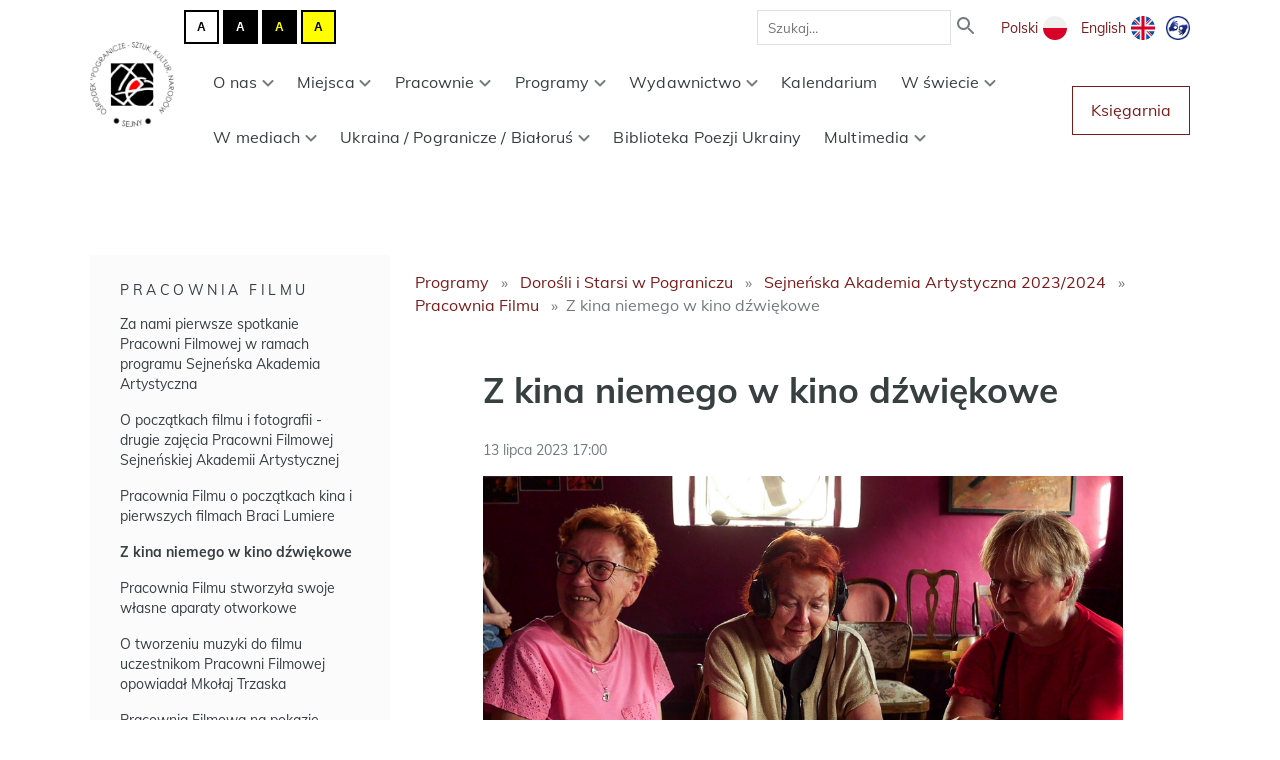

--- FILE ---
content_type: text/html; charset=utf-8
request_url: https://www.pogranicze.sejny.pl/programy-wyspa/dorosli-i-starsi-w-pograniczu-nowy-program/sejnenska-akademia-artystyczna/pracownia-filmu/z-kina-niemego-w-kino-dzwiekowe/
body_size: 64257
content:






<!DOCTYPE html>

<html lang="pl">

<head>
  <meta charset="utf-8" />
  <meta http-equiv="X-UA-Compatible" content="IE=edge" />
  <meta name="viewport" content="width=device-width, initial-scale=1" />
  <meta name="description" content="
  
"/>
  <link rel="icon" type="image/png" href='/static/bundles/images/favicon.ico'/>
  <title>
  
    Z kina niemego w kino dźwiękowe
  
</title>
  
    <!-- Google Analytics -->
    <script>
      (function(i,s,o,g,r,a,m){i['GoogleAnalyticsObject']=r;i[r]=i[r]||function(){(i[r].q=i[r].q||[]).push(arguments)},i[r].l=1*new Date();a=s.createElement(o),
        m=s.getElementsByTagName(o)[0];a.async=1;a.src=g;m.parentNode.insertBefore(a,m)
        })(window,document,'script','https://www.google-analytics.com/analytics.js','ga');

      ga('create', 'UA-21503026-1', 'auto');
      ga('send', 'pageview');
    </script>
    <!-- End Google Analytics -->
  

  <link href="/static/bundles/main.a79156abfd0f9f0609ef.css" rel="stylesheet" />

  
  
  
  <meta property="og:title" content="Z kina niemego w kino dźwiękowe"/>
  <meta property="og:description" content=""/>
  

</head>

<body>

    
      <section class="navbar">
        





<div class="container">
  <div class="navbar__logo">
    
    <a href="/">
      <img src='/static/bundles/images/logo-osrodek-pogranicze.png' alt="Ośrodek Pogranicze - sztuk, kultur, narodów. Sejny">
    </a>
  </div>

  <div class="navbar__content">
    <div class="navbar__top-row">
      <div class="contrast-buttons">
        <button type="button" title="Przełącz kontrast na tryb domyślny." class="js-reset-contrast-button button__contrast-normal" id="contrast-normal" tabindex="0" rel="nofollow">
          <span class="contrast-letter" aria-hidden="true">A</span>
        </button>
        <button type="button" title="Przełącz kontrast na tryb: biały tekst na czarnym tle." class="js-contrast-button button__contrast-wb" id="contrast-wb" tabindex="0" rel="nofollow">
          <span class="contrast-letter" aria-hidden="true">A</span>
        </button>
        <button type="button" title="Przełącz kontrast na tryb: żółty tekst na czarnym tle." class="js-contrast-button button__contrast-yb" id="contrast-yb" tabindex="0" rel="nofollow">
          <span class="contrast-letter" aria-hidden="true">A</span>
        </button>
        <button type="button" title="Przełącz kontrast na tryb: czarny tekst na żółtym tle." class="js-contrast-button button__contrast-by" id="contrast-by" tabindex="0" rel="nofollow">
          <span class="contrast-letter" aria-hidden="true">A</span>
        </button>
      </div>
      <div class="navbar__search">
        <form action="/szukaj/" method="get" class="search-form">
          <input type="text" name="q" value="" placeholder="Szukaj…" class="search-form__input">
          <button type="submit" value="Szukaj" class="search-form__button">
            <img src='/static/bundles/images/icon-search.svg' alt="Szukaj">
          </button>
        </form>
      </div>
      <div class="navbar__languages">
        
        
        
        
        
          <a
            href="/programy-wyspa/dorosli-i-starsi-w-pograniczu-nowy-program/sejnenska-akademia-artystyczna/pracownia-filmu/z-kina-niemego-w-kino-dzwiekowe/"
            class="language-button"
            class="active-lang"
          >
            <span>Polski</span>

            
              <img src="/static/bundles/images/icon-pl.svg" alt="polski" class="language-icon">
            
            

          </a>
        
          <a
            href="/en/"
            class="language-button"
            
          >
            <span>English</span>

            
            
              <img src="/static/bundles/images/icon-en.svg" alt="English" class="language-icon">
            

          </a>
        

        <a href="/tlumacz_jezyka_migowego_on_line,21-1,16899.html" class="language-icon sign-language-icon">
          <img src='/static/bundles/images/icon-pjm.png' alt="Tłmaczenie na język migowy">
        </a>
      </div>
    </div>

    <div class="navbar__bottom-row">
      



<div class="mobile-menu__icon js-mobile-menu-icon"></div>

<div class="mobile-menu__container js-mobile-menu-container">
  <div class="mobile-menu__close">
    <img class="mobile-menu__close-icon js-mobile-menu-close-icon"
      src="/static/bundles/images/icon-close.svg"
      alt="Zamknij">
  </div>
  <div class="mobile-menu__list">
    



<ul class="menu">
  
    <li class="menu__item">
      <a href="/o-nas/" class="menu__link  js-submenu-dropdown-trigger ">
        O nas
        
          <img class="menu__chevron-icon" src='/static/bundles/images/chevron-down.svg' alt="Rozwiń">
        
      </a>
      
        

<ul class="submenu js-submenu">
  
    <li class="submenu__item">
      <a href="/o-nas/misja/" class="submenu__link ">
        Misja
      </a>
      
    </li>
  
    <li class="submenu__item">
      <a href="/o-nas/teksty-programowe/" class="submenu__link ">
        Teksty programowe
      </a>
      
    </li>
  
    <li class="submenu__item">
      <a href="/o-nas/publikacje/" class="submenu__link ">
        Publikacje
      </a>
      
    </li>
  
    <li class="submenu__item">
      <a href="/o-nas/tworcy-pogranicza/" class="submenu__link ">
        Twórcy &quot;Pogranicza&quot;
      </a>
      
    </li>
  
    <li class="submenu__item">
      <a href="/o-nas/zespol/" class="submenu__link ">
        Zespół
      </a>
      
    </li>
  
    <li class="submenu__item">
      <a href="/o-nas/partnerzy-3/" class="submenu__link ">
        Partnerzy
      </a>
      
    </li>
  
    <li class="submenu__item">
      <a href="/o-nas/nagrody/" class="submenu__link ">
        Nagrody i wyróżnienia
      </a>
      
    </li>
  
    <li class="submenu__item">
      <a href="/o-nas/kontakt/" class="submenu__link ">
        Kontakt
      </a>
      
    </li>
  
    <li class="submenu__item">
      <a href="/o-nas/fundacja/" class="submenu__link ">
        Fundacja Pogranicze
      </a>
      
    </li>
  
</ul>

      
    </li>
  
    <li class="menu__item">
      <a href="/miejsca-waciwe/" class="menu__link  js-submenu-dropdown-trigger ">
        Miejsca
        
          <img class="menu__chevron-icon" src='/static/bundles/images/chevron-down.svg' alt="Rozwiń">
        
      </a>
      
        

<ul class="submenu js-submenu">
  
    <li class="submenu__item">
      <a href="/miejsca-waciwe/biala-synagoga/" class="submenu__link ">
        Biała Synagoga
      </a>
      
    </li>
  
    <li class="submenu__item">
      <a href="/miejsca-waciwe/dawna-jesziwa/" class="submenu__link ">
        Dawna Jesziwa
      </a>
      
    </li>
  
    <li class="submenu__item">
      <a href="/miejsca-waciwe/dom-pogranicza/" class="submenu__link ">
        Dom Pogranicza
      </a>
      
    </li>
  
    <li class="submenu__item">
      <a href="/miejsca-waciwe/dwor-milosza/" class="submenu__link ">
        Dwór Miłosza
      </a>
      
    </li>
  
    <li class="submenu__item">
      <a href="/miejsca-waciwe/ptaszniki/" class="submenu__link ">
        Ptaszniki
      </a>
      
    </li>
  
    <li class="submenu__item">
      <a href="/miejsca-waciwe/amfiteatr/" class="submenu__link ">
        Amfiteatr
      </a>
      
    </li>
  
    <li class="submenu__item">
      <a href="/miejsca-waciwe/park-w-krasnogrudzie/" class="submenu__link ">
        Park w Krasnogrudzie
      </a>
      
    </li>
  
</ul>

      
    </li>
  
    <li class="menu__item">
      <a href="/warsztaty/" class="menu__link  js-submenu-dropdown-trigger ">
        Pracownie
        
          <img class="menu__chevron-icon" src='/static/bundles/images/chevron-down.svg' alt="Rozwiń">
        
      </a>
      
        

<ul class="submenu js-submenu">
  
    <li class="submenu__item">
      <a href="/warsztaty/pracownia-muzyczna/" class="submenu__link ">
        Pracownia Muzyczna
      </a>
      
    </li>
  
    <li class="submenu__item">
      <a href="/warsztaty/pracownia-kronik-sejnenskich/" class="submenu__link ">
        Pracownia Kronik Sejneńskich
      </a>
      
    </li>
  
    <li class="submenu__item">
      <a href="/warsztaty/pracownia-edukacji-regionalnej-2/" class="submenu__link ">
        Pracownia Edukacji Regionalnej
      </a>
      
    </li>
  
    <li class="submenu__item">
      <a href="/warsztaty/pracownia-przyrody/" class="submenu__link ">
        Pracownia Przyrody
      </a>
      
    </li>
  
    <li class="submenu__item">
      <a href="/warsztaty/pracownia-gucia-zaczarowanego/" class="submenu__link ">
        Pracownia Gucia Zaczarowanego
      </a>
      
    </li>
  
    <li class="submenu__item">
      <a href="/warsztaty/pracownia-tkania-3/" class="submenu__link ">
        Pracownia Tkania
      </a>
      
    </li>
  
    <li class="submenu__item">
      <a href="/warsztaty/sztuki/" class="submenu__link ">
        Pracownia Sztuki
      </a>
      
    </li>
  
    <li class="submenu__item">
      <a href="/warsztaty/silva-rerum/" class="submenu__link ">
        Silva Rerum
      </a>
      
    </li>
  
    <li class="submenu__item">
      <a href="/warsztaty/pracownia-literacka/" class="submenu__link ">
        Pracownia Literacka
      </a>
      
    </li>
  
    <li class="submenu__item">
      <a href="/warsztaty/pracownia-gebokiej-piesni/" class="submenu__link ">
        Pracownia Głębokiej Pieśni
      </a>
      
    </li>
  
    <li class="submenu__item">
      <a href="/warsztaty/pracownia-opowieci/" class="submenu__link ">
        Pracownia Opowieści
      </a>
      
    </li>
  
    <li class="submenu__item">
      <a href="/warsztaty/oferta-edukacyjna/" class="submenu__link ">
        OFERTA EDUKACYJNA
      </a>
      
    </li>
  
</ul>

      
    </li>
  
    <li class="menu__item">
      <a href="/programy-wyspa/" class="menu__link ancestor js-submenu-dropdown-trigger ">
        Programy
        
          <img class="menu__chevron-icon" src='/static/bundles/images/chevron-down.svg' alt="Rozwiń">
        
      </a>
      
        

<ul class="submenu js-submenu">
  
    <li class="submenu__item">
      <a href="/programy-wyspa/dorosli-i-starsi-w-pograniczu-nowy-program/" class="submenu__link ancestor">
        Dorośli i Starsi w  Pograniczu
      </a>
      
    </li>
  
    <li class="submenu__item">
      <a href="/programy-wyspa/lektorium-sejnenskie-program/" class="submenu__link ">
        Lektorium Sejneńskie
      </a>
      
    </li>
  
    <li class="submenu__item">
      <a href="/programy-wyspa/program-wystawienniczy/" class="submenu__link ">
        Wystawy
      </a>
      
    </li>
  
    <li class="submenu__item">
      <a href="/programy-wyspa/wizyty-studyjne/" class="submenu__link ">
        Prezentacje w Pograniczu
      </a>
      
    </li>
  
    <li class="submenu__item">
      <a href="/programy-wyspa/kawiarnia-literacka-piosenka-o-porcelanie/" class="submenu__link ">
        Piosenka o Porcelanie
      </a>
      
    </li>
  
    <li class="submenu__item">
      <a href="/programy-wyspa/program-milosz/" class="submenu__link ">
        Program Miłosz
      </a>
      
    </li>
  
    <li class="submenu__item">
      <a href="/programy-wyspa/ksiega-teatru/" class="submenu__link ">
        Księga Teatru
      </a>
      
    </li>
  
    <li class="submenu__item">
      <a href="/programy-wyspa/ferie-w-pograniczu/" class="submenu__link ">
        Ferie w Pograniczu
      </a>
      
    </li>
  
    <li class="submenu__item">
      <a href="/programy-wyspa/sejnenskie-rozmowy/" class="submenu__link ">
        Sejneńskie rozmowy
      </a>
      
    </li>
  
    <li class="submenu__item">
      <a href="/programy-wyspa/sejmik-literacki/" class="submenu__link ">
        Sejmik Literacki
      </a>
      
    </li>
  
    <li class="submenu__item">
      <a href="/programy-wyspa/cafe-europa/" class="submenu__link ">
        Cafe Europa
      </a>
      
    </li>
  
    <li class="submenu__item">
      <a href="/programy-wyspa/lato-w-pograniczu-programy/" class="submenu__link ">
        Lato w Pograniczu
      </a>
      
    </li>
  
    <li class="submenu__item">
      <a href="/programy-wyspa/czowiek-pogranicza/" class="submenu__link ">
        Człowiek Pogranicza
      </a>
      
    </li>
  
    <li class="submenu__item">
      <a href="/programy-wyspa/pogranicze-majowo/" class="submenu__link ">
        Pogranicze Majowo
      </a>
      
    </li>
  
    <li class="submenu__item">
      <a href="/programy-wyspa/zaduszki/" class="submenu__link ">
        Zaduszki
      </a>
      
    </li>
  
    <li class="submenu__item">
      <a href="/programy-wyspa/szkola-pogranicza/" class="submenu__link ">
        Szkoła Pogranicza
      </a>
      
    </li>
  
    <li class="submenu__item">
      <a href="/programy-wyspa/bezgraniczni-rownac-szanse/" class="submenu__link ">
        Bezgraniczni - Równać Szanse
      </a>
      
    </li>
  
    <li class="submenu__item">
      <a href="/programy-wyspa/projekty/" class="submenu__link ">
        Archiwum programów
      </a>
      
    </li>
  
</ul>

      
    </li>
  
    <li class="menu__item">
      <a href="/dwor/" class="menu__link  js-submenu-dropdown-trigger ">
        Wydawnictwo
        
          <img class="menu__chevron-icon" src='/static/bundles/images/chevron-down.svg' alt="Rozwiń">
        
      </a>
      
        

<ul class="submenu js-submenu">
  
    <li class="submenu__item">
      <a href="/dwor/o-wydawnictwie-pogranicze/" class="submenu__link ">
        O Wydawnictwie
      </a>
      
    </li>
  
    <li class="submenu__item">
      <a href="/dwor/ksiazki/" class="submenu__link ">
        Książki
      </a>
      
    </li>
  
    <li class="submenu__item">
      <a href="/dwor/spotkania-autorskie/" class="submenu__link ">
        Spotkania autorskie
      </a>
      
    </li>
  
    <li class="submenu__item">
      <a href="/dwor/recenzje/" class="submenu__link ">
        Recenzje i głosy o książkach
      </a>
      
    </li>
  
    <li class="submenu__item">
      <a href="/dwor/pyty/" class="submenu__link ">
        Płyty
      </a>
      
    </li>
  
</ul>

      
    </li>
  
    <li class="menu__item">
      <a href="/kalendarium/" class="menu__link  ">
        Kalendarium
        
      </a>
      
    </li>
  
    <li class="menu__item">
      <a href="/w-swiecie-w/" class="menu__link  js-submenu-dropdown-trigger ">
        W świecie
        
          <img class="menu__chevron-icon" src='/static/bundles/images/chevron-down.svg' alt="Rozwiń">
        
      </a>
      
        

<ul class="submenu js-submenu">
  
    <li class="submenu__item">
      <a href="/w-swiecie-w/z-udzialem-pogranicza/" class="submenu__link ">
        Z Pograniczem
      </a>
      
    </li>
  
    <li class="submenu__item">
      <a href="/w-swiecie-w/programy-miedzynarodowe/" class="submenu__link ">
        Programy międzynarodowe
      </a>
      
    </li>
  
    <li class="submenu__item">
      <a href="/w-swiecie-w/publikacje/" class="submenu__link ">
        Publikacje
      </a>
      
    </li>
  
</ul>

      
    </li>
  
    <li class="menu__item">
      <a href="/w-mediach/" class="menu__link  js-submenu-dropdown-trigger ">
        W mediach
        
          <img class="menu__chevron-icon" src='/static/bundles/images/chevron-down.svg' alt="Rozwiń">
        
      </a>
      
        

<ul class="submenu js-submenu">
  
    <li class="submenu__item">
      <a href="/w-mediach/prasa/" class="submenu__link ">
        Artykuły prasowe
      </a>
      
    </li>
  
    <li class="submenu__item">
      <a href="/w-mediach/radio/" class="submenu__link ">
        Radio/Telewizja
      </a>
      
    </li>
  
</ul>

      
    </li>
  
    <li class="menu__item">
      <a href="/pogranicze-ukraina/" class="menu__link  js-submenu-dropdown-trigger ">
        Ukraina / Pogranicze / Białoruś
        
          <img class="menu__chevron-icon" src='/static/bundles/images/chevron-down.svg' alt="Rozwiń">
        
      </a>
      
        

<ul class="submenu js-submenu">
  
    <li class="submenu__item">
      <a href="/pogranicze-ukraina/pogranicze-ukraina/" class="submenu__link ">
        Pogranicze / Ukraina
      </a>
      
    </li>
  
    <li class="submenu__item">
      <a href="/pogranicze-ukraina/pogranicze-bialorus/" class="submenu__link ">
        Pogranicze / Białoruś
      </a>
      
    </li>
  
</ul>

      
    </li>
  
    <li class="menu__item">
      <a href="/biblioteka-poezji-ukrainy/" class="menu__link  ">
        Biblioteka Poezji Ukrainy
        
      </a>
      
    </li>
  
    <li class="menu__item">
      <a href="/multimedia/" class="menu__link  js-submenu-dropdown-trigger ">
        Multimedia
        
          <img class="menu__chevron-icon" src='/static/bundles/images/chevron-down.svg' alt="Rozwiń">
        
      </a>
      
        

<ul class="submenu js-submenu">
  
    <li class="submenu__item">
      <a href="/multimedia/pracownia-dokumentacji-przedsiewziec/" class="submenu__link ">
        Pracownia Dokumentacji
      </a>
      
    </li>
  
</ul>

      
    </li>
  
</ul>

  </div>
</div>
<div class="mobile-menu__overlay js-mobile-menu-overlay"></div>


      <nav class="navbar__menu" aria-labelledby="primary-navigation">
        



<ul class="menu">
  
    <li class="menu__item">
      <a href="/o-nas/" class="menu__link  js-submenu-dropdown-trigger ">
        O nas
        
          <img class="menu__chevron-icon" src='/static/bundles/images/chevron-down.svg' alt="Rozwiń">
        
      </a>
      
        

<ul class="submenu js-submenu">
  
    <li class="submenu__item">
      <a href="/o-nas/misja/" class="submenu__link ">
        Misja
      </a>
      
    </li>
  
    <li class="submenu__item">
      <a href="/o-nas/teksty-programowe/" class="submenu__link ">
        Teksty programowe
      </a>
      
    </li>
  
    <li class="submenu__item">
      <a href="/o-nas/publikacje/" class="submenu__link ">
        Publikacje
      </a>
      
    </li>
  
    <li class="submenu__item">
      <a href="/o-nas/tworcy-pogranicza/" class="submenu__link ">
        Twórcy &quot;Pogranicza&quot;
      </a>
      
    </li>
  
    <li class="submenu__item">
      <a href="/o-nas/zespol/" class="submenu__link ">
        Zespół
      </a>
      
    </li>
  
    <li class="submenu__item">
      <a href="/o-nas/partnerzy-3/" class="submenu__link ">
        Partnerzy
      </a>
      
    </li>
  
    <li class="submenu__item">
      <a href="/o-nas/nagrody/" class="submenu__link ">
        Nagrody i wyróżnienia
      </a>
      
    </li>
  
    <li class="submenu__item">
      <a href="/o-nas/kontakt/" class="submenu__link ">
        Kontakt
      </a>
      
    </li>
  
    <li class="submenu__item">
      <a href="/o-nas/fundacja/" class="submenu__link ">
        Fundacja Pogranicze
      </a>
      
    </li>
  
</ul>

      
    </li>
  
    <li class="menu__item">
      <a href="/miejsca-waciwe/" class="menu__link  js-submenu-dropdown-trigger ">
        Miejsca
        
          <img class="menu__chevron-icon" src='/static/bundles/images/chevron-down.svg' alt="Rozwiń">
        
      </a>
      
        

<ul class="submenu js-submenu">
  
    <li class="submenu__item">
      <a href="/miejsca-waciwe/biala-synagoga/" class="submenu__link ">
        Biała Synagoga
      </a>
      
    </li>
  
    <li class="submenu__item">
      <a href="/miejsca-waciwe/dawna-jesziwa/" class="submenu__link ">
        Dawna Jesziwa
      </a>
      
    </li>
  
    <li class="submenu__item">
      <a href="/miejsca-waciwe/dom-pogranicza/" class="submenu__link ">
        Dom Pogranicza
      </a>
      
    </li>
  
    <li class="submenu__item">
      <a href="/miejsca-waciwe/dwor-milosza/" class="submenu__link ">
        Dwór Miłosza
      </a>
      
    </li>
  
    <li class="submenu__item">
      <a href="/miejsca-waciwe/ptaszniki/" class="submenu__link ">
        Ptaszniki
      </a>
      
    </li>
  
    <li class="submenu__item">
      <a href="/miejsca-waciwe/amfiteatr/" class="submenu__link ">
        Amfiteatr
      </a>
      
    </li>
  
    <li class="submenu__item">
      <a href="/miejsca-waciwe/park-w-krasnogrudzie/" class="submenu__link ">
        Park w Krasnogrudzie
      </a>
      
    </li>
  
</ul>

      
    </li>
  
    <li class="menu__item">
      <a href="/warsztaty/" class="menu__link  js-submenu-dropdown-trigger ">
        Pracownie
        
          <img class="menu__chevron-icon" src='/static/bundles/images/chevron-down.svg' alt="Rozwiń">
        
      </a>
      
        

<ul class="submenu js-submenu">
  
    <li class="submenu__item">
      <a href="/warsztaty/pracownia-muzyczna/" class="submenu__link ">
        Pracownia Muzyczna
      </a>
      
    </li>
  
    <li class="submenu__item">
      <a href="/warsztaty/pracownia-kronik-sejnenskich/" class="submenu__link ">
        Pracownia Kronik Sejneńskich
      </a>
      
    </li>
  
    <li class="submenu__item">
      <a href="/warsztaty/pracownia-edukacji-regionalnej-2/" class="submenu__link ">
        Pracownia Edukacji Regionalnej
      </a>
      
    </li>
  
    <li class="submenu__item">
      <a href="/warsztaty/pracownia-przyrody/" class="submenu__link ">
        Pracownia Przyrody
      </a>
      
    </li>
  
    <li class="submenu__item">
      <a href="/warsztaty/pracownia-gucia-zaczarowanego/" class="submenu__link ">
        Pracownia Gucia Zaczarowanego
      </a>
      
    </li>
  
    <li class="submenu__item">
      <a href="/warsztaty/pracownia-tkania-3/" class="submenu__link ">
        Pracownia Tkania
      </a>
      
    </li>
  
    <li class="submenu__item">
      <a href="/warsztaty/sztuki/" class="submenu__link ">
        Pracownia Sztuki
      </a>
      
    </li>
  
    <li class="submenu__item">
      <a href="/warsztaty/silva-rerum/" class="submenu__link ">
        Silva Rerum
      </a>
      
    </li>
  
    <li class="submenu__item">
      <a href="/warsztaty/pracownia-literacka/" class="submenu__link ">
        Pracownia Literacka
      </a>
      
    </li>
  
    <li class="submenu__item">
      <a href="/warsztaty/pracownia-gebokiej-piesni/" class="submenu__link ">
        Pracownia Głębokiej Pieśni
      </a>
      
    </li>
  
    <li class="submenu__item">
      <a href="/warsztaty/pracownia-opowieci/" class="submenu__link ">
        Pracownia Opowieści
      </a>
      
    </li>
  
    <li class="submenu__item">
      <a href="/warsztaty/oferta-edukacyjna/" class="submenu__link ">
        OFERTA EDUKACYJNA
      </a>
      
    </li>
  
</ul>

      
    </li>
  
    <li class="menu__item">
      <a href="/programy-wyspa/" class="menu__link ancestor js-submenu-dropdown-trigger ">
        Programy
        
          <img class="menu__chevron-icon" src='/static/bundles/images/chevron-down.svg' alt="Rozwiń">
        
      </a>
      
        

<ul class="submenu js-submenu">
  
    <li class="submenu__item">
      <a href="/programy-wyspa/dorosli-i-starsi-w-pograniczu-nowy-program/" class="submenu__link ancestor">
        Dorośli i Starsi w  Pograniczu
      </a>
      
    </li>
  
    <li class="submenu__item">
      <a href="/programy-wyspa/lektorium-sejnenskie-program/" class="submenu__link ">
        Lektorium Sejneńskie
      </a>
      
    </li>
  
    <li class="submenu__item">
      <a href="/programy-wyspa/program-wystawienniczy/" class="submenu__link ">
        Wystawy
      </a>
      
    </li>
  
    <li class="submenu__item">
      <a href="/programy-wyspa/wizyty-studyjne/" class="submenu__link ">
        Prezentacje w Pograniczu
      </a>
      
    </li>
  
    <li class="submenu__item">
      <a href="/programy-wyspa/kawiarnia-literacka-piosenka-o-porcelanie/" class="submenu__link ">
        Piosenka o Porcelanie
      </a>
      
    </li>
  
    <li class="submenu__item">
      <a href="/programy-wyspa/program-milosz/" class="submenu__link ">
        Program Miłosz
      </a>
      
    </li>
  
    <li class="submenu__item">
      <a href="/programy-wyspa/ksiega-teatru/" class="submenu__link ">
        Księga Teatru
      </a>
      
    </li>
  
    <li class="submenu__item">
      <a href="/programy-wyspa/ferie-w-pograniczu/" class="submenu__link ">
        Ferie w Pograniczu
      </a>
      
    </li>
  
    <li class="submenu__item">
      <a href="/programy-wyspa/sejnenskie-rozmowy/" class="submenu__link ">
        Sejneńskie rozmowy
      </a>
      
    </li>
  
    <li class="submenu__item">
      <a href="/programy-wyspa/sejmik-literacki/" class="submenu__link ">
        Sejmik Literacki
      </a>
      
    </li>
  
    <li class="submenu__item">
      <a href="/programy-wyspa/cafe-europa/" class="submenu__link ">
        Cafe Europa
      </a>
      
    </li>
  
    <li class="submenu__item">
      <a href="/programy-wyspa/lato-w-pograniczu-programy/" class="submenu__link ">
        Lato w Pograniczu
      </a>
      
    </li>
  
    <li class="submenu__item">
      <a href="/programy-wyspa/czowiek-pogranicza/" class="submenu__link ">
        Człowiek Pogranicza
      </a>
      
    </li>
  
    <li class="submenu__item">
      <a href="/programy-wyspa/pogranicze-majowo/" class="submenu__link ">
        Pogranicze Majowo
      </a>
      
    </li>
  
    <li class="submenu__item">
      <a href="/programy-wyspa/zaduszki/" class="submenu__link ">
        Zaduszki
      </a>
      
    </li>
  
    <li class="submenu__item">
      <a href="/programy-wyspa/szkola-pogranicza/" class="submenu__link ">
        Szkoła Pogranicza
      </a>
      
    </li>
  
    <li class="submenu__item">
      <a href="/programy-wyspa/bezgraniczni-rownac-szanse/" class="submenu__link ">
        Bezgraniczni - Równać Szanse
      </a>
      
    </li>
  
    <li class="submenu__item">
      <a href="/programy-wyspa/projekty/" class="submenu__link ">
        Archiwum programów
      </a>
      
    </li>
  
</ul>

      
    </li>
  
    <li class="menu__item">
      <a href="/dwor/" class="menu__link  js-submenu-dropdown-trigger ">
        Wydawnictwo
        
          <img class="menu__chevron-icon" src='/static/bundles/images/chevron-down.svg' alt="Rozwiń">
        
      </a>
      
        

<ul class="submenu js-submenu">
  
    <li class="submenu__item">
      <a href="/dwor/o-wydawnictwie-pogranicze/" class="submenu__link ">
        O Wydawnictwie
      </a>
      
    </li>
  
    <li class="submenu__item">
      <a href="/dwor/ksiazki/" class="submenu__link ">
        Książki
      </a>
      
    </li>
  
    <li class="submenu__item">
      <a href="/dwor/spotkania-autorskie/" class="submenu__link ">
        Spotkania autorskie
      </a>
      
    </li>
  
    <li class="submenu__item">
      <a href="/dwor/recenzje/" class="submenu__link ">
        Recenzje i głosy o książkach
      </a>
      
    </li>
  
    <li class="submenu__item">
      <a href="/dwor/pyty/" class="submenu__link ">
        Płyty
      </a>
      
    </li>
  
</ul>

      
    </li>
  
    <li class="menu__item">
      <a href="/kalendarium/" class="menu__link  ">
        Kalendarium
        
      </a>
      
    </li>
  
    <li class="menu__item">
      <a href="/w-swiecie-w/" class="menu__link  js-submenu-dropdown-trigger ">
        W świecie
        
          <img class="menu__chevron-icon" src='/static/bundles/images/chevron-down.svg' alt="Rozwiń">
        
      </a>
      
        

<ul class="submenu js-submenu">
  
    <li class="submenu__item">
      <a href="/w-swiecie-w/z-udzialem-pogranicza/" class="submenu__link ">
        Z Pograniczem
      </a>
      
    </li>
  
    <li class="submenu__item">
      <a href="/w-swiecie-w/programy-miedzynarodowe/" class="submenu__link ">
        Programy międzynarodowe
      </a>
      
    </li>
  
    <li class="submenu__item">
      <a href="/w-swiecie-w/publikacje/" class="submenu__link ">
        Publikacje
      </a>
      
    </li>
  
</ul>

      
    </li>
  
    <li class="menu__item">
      <a href="/w-mediach/" class="menu__link  js-submenu-dropdown-trigger ">
        W mediach
        
          <img class="menu__chevron-icon" src='/static/bundles/images/chevron-down.svg' alt="Rozwiń">
        
      </a>
      
        

<ul class="submenu js-submenu">
  
    <li class="submenu__item">
      <a href="/w-mediach/prasa/" class="submenu__link ">
        Artykuły prasowe
      </a>
      
    </li>
  
    <li class="submenu__item">
      <a href="/w-mediach/radio/" class="submenu__link ">
        Radio/Telewizja
      </a>
      
    </li>
  
</ul>

      
    </li>
  
    <li class="menu__item">
      <a href="/pogranicze-ukraina/" class="menu__link  js-submenu-dropdown-trigger ">
        Ukraina / Pogranicze / Białoruś
        
          <img class="menu__chevron-icon" src='/static/bundles/images/chevron-down.svg' alt="Rozwiń">
        
      </a>
      
        

<ul class="submenu js-submenu">
  
    <li class="submenu__item">
      <a href="/pogranicze-ukraina/pogranicze-ukraina/" class="submenu__link ">
        Pogranicze / Ukraina
      </a>
      
    </li>
  
    <li class="submenu__item">
      <a href="/pogranicze-ukraina/pogranicze-bialorus/" class="submenu__link ">
        Pogranicze / Białoruś
      </a>
      
    </li>
  
</ul>

      
    </li>
  
    <li class="menu__item">
      <a href="/biblioteka-poezji-ukrainy/" class="menu__link  ">
        Biblioteka Poezji Ukrainy
        
      </a>
      
    </li>
  
    <li class="menu__item">
      <a href="/multimedia/" class="menu__link  js-submenu-dropdown-trigger ">
        Multimedia
        
          <img class="menu__chevron-icon" src='/static/bundles/images/chevron-down.svg' alt="Rozwiń">
        
      </a>
      
        

<ul class="submenu js-submenu">
  
    <li class="submenu__item">
      <a href="/multimedia/pracownia-dokumentacji-przedsiewziec/" class="submenu__link ">
        Pracownia Dokumentacji
      </a>
      
    </li>
  
</ul>

      
    </li>
  
</ul>

      </nav>

      <a href="https://oficyna.pogranicze.sejny.pl/" class="navbar__shop-button button button--secondary"
        target="_blank"
        rel="noopener noreferrer"
      >
        Księgarnia
      </a>
    </div>
  </div>
</div>

      </section>
    

    <main class="main">
      

  
  <div class="container container-with-navigation-tree">
    
      <nav class="navigation-tree">
  



  <div class="js-dropdown-trigger">
    

<a href="/programy-wyspa/dorosli-i-starsi-w-pograniczu-nowy-program/sejnenska-akademia-artystyczna/pracownia-filmu/" class="
  navigation-tree__title
  
  active-tree
">
  Pracownia Filmu
</a>

    <img class="navigation__chevron-icon" src='/static/bundles/images/chevron-down.svg' alt="Rozwiń">
  </div>
  <ol class="navigation-tree__list tree-level-1">
  
    <li class="
      navigation-tree__list-item
      
    ">
      



  

<a href="/programy-wyspa/dorosli-i-starsi-w-pograniczu-nowy-program/sejnenska-akademia-artystyczna/pracownia-filmu/za-nami-pierwsze-spotkanie-pracowni-filmowej-w-ramach-programu-sejnenska-akademia-artystyczna/" class="
  navigation-tree__link
  
  
">
  Za nami pierwsze spotkanie Pracowni Filmowej w ramach programu Sejneńska Akademia Artystyczna
</a>



    </li>
  
    <li class="
      navigation-tree__list-item
      
    ">
      



  

<a href="/programy-wyspa/dorosli-i-starsi-w-pograniczu-nowy-program/sejnenska-akademia-artystyczna/pracownia-filmu/o-poczatkach-filmu-i-fotografii-drugie-zajecia-pracowni-filmowej-sejnenskiej-akademii-artystycznej/" class="
  navigation-tree__link
  
  
">
  O początkach filmu i fotografii - drugie zajęcia Pracowni Filmowej Sejneńskiej Akademii Artystycznej
</a>



    </li>
  
    <li class="
      navigation-tree__list-item
      
    ">
      



  

<a href="/programy-wyspa/dorosli-i-starsi-w-pograniczu-nowy-program/sejnenska-akademia-artystyczna/pracownia-filmu/pracownia-filmu-o-poczatkach-kina-i-pierwszych-filmach-braci-lumiere/" class="
  navigation-tree__link
  
  
">
  Pracownia Filmu o początkach kina i pierwszych filmach Braci Lumiere
</a>



    </li>
  
    <li class="
      navigation-tree__list-item
      
    ">
      



  

<a href="/programy-wyspa/dorosli-i-starsi-w-pograniczu-nowy-program/sejnenska-akademia-artystyczna/pracownia-filmu/z-kina-niemego-w-kino-dzwiekowe/" class="
  navigation-tree__link
  active
  active-tree
">
  Z kina niemego w kino dźwiękowe
</a>



    </li>
  
    <li class="
      navigation-tree__list-item
      
    ">
      



  

<a href="/programy-wyspa/dorosli-i-starsi-w-pograniczu-nowy-program/sejnenska-akademia-artystyczna/pracownia-filmu/pracownia-filmu-stworzyla-swoje-wlasne-aparaty-otworkowe/" class="
  navigation-tree__link
  
  
">
  Pracownia Filmu stworzyła swoje własne aparaty otworkowe
</a>



    </li>
  
    <li class="
      navigation-tree__list-item
      
    ">
      



  

<a href="/programy-wyspa/dorosli-i-starsi-w-pograniczu-nowy-program/sejnenska-akademia-artystyczna/pracownia-filmu/o-tworzeniu-muzyki-do-filmu-uczestnikom-pracowni-filmowej-opowiadal-mkolaj-trzaska/" class="
  navigation-tree__link
  
  
">
  O tworzeniu muzyki do filmu uczestnikom Pracowni Filmowej opowiadał Mkołaj Trzaska
</a>



    </li>
  
    <li class="
      navigation-tree__list-item
      
    ">
      



  

<a href="/programy-wyspa/dorosli-i-starsi-w-pograniczu-nowy-program/sejnenska-akademia-artystyczna/pracownia-filmu/pracownia-filmowa-na-pokazie-filmow-16-edycji-festiwalu-grand-off/" class="
  navigation-tree__link
  
  
">
  Pracownia Filmowa na pokazie filmów 16. edycji festiwalu Grand Off
</a>



    </li>
  
    <li class="
      navigation-tree__list-item
      
    ">
      



  

<a href="/programy-wyspa/dorosli-i-starsi-w-pograniczu-nowy-program/sejnenska-akademia-artystyczna/pracownia-filmu/spotkanie-z-pracownia-muzyczna-wietrzne-podroze/" class="
  navigation-tree__link
  
  
">
  Spotkanie z pracownią muzyczną - ,,Wietrzne podróże&quot;
</a>



    </li>
  
    <li class="
      navigation-tree__list-item
      
    ">
      



  

<a href="/programy-wyspa/dorosli-i-starsi-w-pograniczu-nowy-program/sejnenska-akademia-artystyczna/pracownia-filmu/pracownia-filmowa-w-poszukiwaniu-sposobow-na-opowiadanie-historii-w-filmie/" class="
  navigation-tree__link
  
  
">
  Pracownia Filmowa w poszukiwaniu sposobów na opowiadanie historii w filmie
</a>



    </li>
  
    <li class="
      navigation-tree__list-item
      
    ">
      



  

<a href="/programy-wyspa/dorosli-i-starsi-w-pograniczu-nowy-program/sejnenska-akademia-artystyczna/pracownia-filmu/pracownia-filmu-w-podrozy-do-warszawy-i-lodzi/" class="
  navigation-tree__link
  
  
">
  Pracownia Filmu odwiedziła Warszawę i Łódź
</a>



    </li>
  
    <li class="
      navigation-tree__list-item
      
    ">
      



  

<a href="/programy-wyspa/dorosli-i-starsi-w-pograniczu-nowy-program/sejnenska-akademia-artystyczna/pracownia-filmu/historia-technologii-fotografii-cyfrowej-zajecia-grupy-filmowej-19102023/" class="
  navigation-tree__link
  
  
">
  Historia technologii fotografii cyfrowej - Zajęcia grupy filmowej 19.10.2023
</a>



    </li>
  
    <li class="
      navigation-tree__list-item
      
    ">
      



  

<a href="/programy-wyspa/dorosli-i-starsi-w-pograniczu-nowy-program/sejnenska-akademia-artystyczna/pracownia-filmu/pracownia-filmowa-o-metodach-pracy-aktorskiej/" class="
  navigation-tree__link
  
  
">
  Pracownia Filmowa o metodach pracy aktorskiej
</a>



    </li>
  
    <li class="
      navigation-tree__list-item
      
    ">
      



  

<a href="/programy-wyspa/dorosli-i-starsi-w-pograniczu-nowy-program/sejnenska-akademia-artystyczna/pracownia-filmu/pracownia-filmu-zaprasza-na-pokaz-filmu-kafarnaum/" class="
  navigation-tree__link
  
  
">
  Pokaz filmu &quot;Kafarnaum&quot; w ramach zajęć Pracowni Filmu
</a>



    </li>
  
    <li class="
      navigation-tree__list-item
      
    ">
      



  

<a href="/programy-wyspa/dorosli-i-starsi-w-pograniczu-nowy-program/sejnenska-akademia-artystyczna/pracownia-filmu/pracownia-filmu-o-kompozycji-obrazu-ruchomego/" class="
  navigation-tree__link
  
  
">
  Pracownia Filmu o kompozycji obrazu ruchomego
</a>



    </li>
  
    <li class="
      navigation-tree__list-item
      
    ">
      



  

<a href="/programy-wyspa/dorosli-i-starsi-w-pograniczu-nowy-program/sejnenska-akademia-artystyczna/pracownia-filmu/pokaz-filmu-paterson-w-rez-jima-jarmusha-w-bialej-synagodze-w-sejnach/" class="
  navigation-tree__link
  
  
">
  Pokaz filmu &quot;Paterson&quot; w reż. Jima Jarmusha w Białej Synagodze w Sejnach
</a>



    </li>
  
    <li class="
      navigation-tree__list-item
      
    ">
      



  

<a href="/programy-wyspa/dorosli-i-starsi-w-pograniczu-nowy-program/sejnenska-akademia-artystyczna/pracownia-filmu/pracownia-filmu-poznaje-historie-i-teorie-montazu-filmowego/" class="
  navigation-tree__link
  
  
">
  Pracownia Filmu poznaje historię i teorię montażu filmowego
</a>



    </li>
  
    <li class="
      navigation-tree__list-item
      
    ">
      



  

<a href="/programy-wyspa/dorosli-i-starsi-w-pograniczu-nowy-program/sejnenska-akademia-artystyczna/pracownia-filmu/operator-filmowy-kuba-kossak-gosciem-pracowni-filmu/" class="
  navigation-tree__link
  
  
">
  Operator filmowy Kuba Kossak gościem Pracowni Filmu
</a>



    </li>
  
    <li class="
      navigation-tree__list-item
      
    ">
      



  

<a href="/programy-wyspa/dorosli-i-starsi-w-pograniczu-nowy-program/sejnenska-akademia-artystyczna/pracownia-filmu/pierwsze-zajecia-pracowni-filmu-w-nowym-roku/" class="
  navigation-tree__link
  
  
">
  Pierwsze zajęcia Pracowni Filmu w nowym roku
</a>



    </li>
  
    <li class="
      navigation-tree__list-item
      
    ">
      



  

<a href="/programy-wyspa/dorosli-i-starsi-w-pograniczu-nowy-program/sejnenska-akademia-artystyczna/pracownia-filmu/pracownia-filmu-obejrzala-oskarowy-film-belfast/" class="
  navigation-tree__link
  
  
">
  Pracownia Filmu obejrzała oskarowy film &quot;Belfast&quot;
</a>



    </li>
  
    <li class="
      navigation-tree__list-item
      
    ">
      



  

<a href="/programy-wyspa/dorosli-i-starsi-w-pograniczu-nowy-program/sejnenska-akademia-artystyczna/pracownia-filmu/o-tworzeniu-animacji-filmowej-bozena-szroeder-gosciem-pracowni-filmu/" class="
  navigation-tree__link
  
  
">
  O tworzeniu animacji filmowej - Bożena Szroeder gościem Pracowni Filmu
</a>



    </li>
  
    <li class="
      navigation-tree__list-item
      
    ">
      



  

<a href="/programy-wyspa/dorosli-i-starsi-w-pograniczu-nowy-program/sejnenska-akademia-artystyczna/pracownia-filmu/historie-osobiste-punktem-wyjscia-do-tworzenia-scenariusza-w-pracowni-filmu/" class="
  navigation-tree__link
  
  
">
  Historie osobiste punktem wyjścia do tworzenia scenariusza w Pracowni Filmu
</a>



    </li>
  
    <li class="
      navigation-tree__list-item
      
    ">
      



  

<a href="/programy-wyspa/dorosli-i-starsi-w-pograniczu-nowy-program/sejnenska-akademia-artystyczna/pracownia-filmu/pracownia-filmu-obejrzala-film-argentynska-lekcja-wojciecha-staronia/" class="
  navigation-tree__link
  
  
">
  Pracownia Filmu obejrzała film &quot;Argentyńska lekcja&quot; Wojciecha Staronia
</a>



    </li>
  
    <li class="
      navigation-tree__list-item
      
    ">
      



  

<a href="/programy-wyspa/dorosli-i-starsi-w-pograniczu-nowy-program/sejnenska-akademia-artystyczna/pracownia-filmu/o-znaczeniu-formy-wyrazu-w-pracowni-filmowej/" class="
  navigation-tree__link
  
  
">
  O znaczeniu formy wyrazu w Pracowni Filmowej
</a>



    </li>
  
    <li class="
      navigation-tree__list-item
      
    ">
      



  

<a href="/programy-wyspa/dorosli-i-starsi-w-pograniczu-nowy-program/sejnenska-akademia-artystyczna/pracownia-filmu/pracownia-filmu-pracuje-nad-scenariuszami-wlasnych-filmow/" class="
  navigation-tree__link
  
  
">
  Pracownia filmu pracuje nad scenariuszami własnych filmów
</a>



    </li>
  
    <li class="
      navigation-tree__list-item
      
    ">
      



  

<a href="/programy-wyspa/dorosli-i-starsi-w-pograniczu-nowy-program/sejnenska-akademia-artystyczna/pracownia-filmu/pracownia-filmu-poznaje-najwybitniejsze-dziela-filmowe-w-historii-kina/" class="
  navigation-tree__link
  
  
">
  Pracownia Filmu poznaje najwybitniejsze dzieła filmowe w historii kina
</a>



    </li>
  
    <li class="
      navigation-tree__list-item
      
    ">
      



  

<a href="/programy-wyspa/dorosli-i-starsi-w-pograniczu-nowy-program/sejnenska-akademia-artystyczna/pracownia-filmu/pracownia-filmu-nagrywa-swoje-opowiesci-do-filmow/" class="
  navigation-tree__link
  
  
">
  Pracownia Filmu nagrywa swoje opowieści do filmów
</a>



    </li>
  
    <li class="
      navigation-tree__list-item
      
    ">
      



  

<a href="/programy-wyspa/dorosli-i-starsi-w-pograniczu-nowy-program/sejnenska-akademia-artystyczna/pracownia-filmu/w-pracowni-filmu-powstaja-szkice-pierwszej-animacji/" class="
  navigation-tree__link
  
  
">
  W Pracowni Filmu powstają szkice pierwszej animacji
</a>



    </li>
  
    <li class="
      navigation-tree__list-item
      
    ">
      



  

<a href="/programy-wyspa/dorosli-i-starsi-w-pograniczu-nowy-program/sejnenska-akademia-artystyczna/pracownia-filmu/w-pracowni-filmu-powstaja-zdjecia-do-filmu-o-rzece-bozenny-nazaruk/" class="
  navigation-tree__link
  
  
">
  W Pracowni Filmu powstają zdjęcia do filmu o rzece Bożenny Nazaruk
</a>



    </li>
  
    <li class="
      navigation-tree__list-item
      
    ">
      



  

<a href="/programy-wyspa/dorosli-i-starsi-w-pograniczu-nowy-program/sejnenska-akademia-artystyczna/pracownia-filmu/pracownia-filmu-na-festiwalu-filmow-dokumentalnych-online-millenium-docs-against-gravity/" class="
  navigation-tree__link
  
  
">
  Pracownia Filmu na festiwalu filmów dokumentalnych online Millenium Docs Against Gravity
</a>



    </li>
  
    <li class="
      navigation-tree__list-item
      
    ">
      



  

<a href="/programy-wyspa/dorosli-i-starsi-w-pograniczu-nowy-program/sejnenska-akademia-artystyczna/pracownia-filmu/w-pracowni-filmu-powstaje-film-o-bocianie-przyjacielu-pani-ireny/" class="
  navigation-tree__link
  
  
">
  W Pracowni FIlmu powstaje film o bocianie - przyjacielu Pani Ireny
</a>



    </li>
  
    <li class="
      navigation-tree__list-item
      
    ">
      



  

<a href="/programy-wyspa/dorosli-i-starsi-w-pograniczu-nowy-program/sejnenska-akademia-artystyczna/pracownia-filmu/pracownia-filmu-w-augustowskim-kinie-iskra/" class="
  navigation-tree__link
  
  
">
  Pracownia Filmu w augustowskim kinie Iskra
</a>



    </li>
  
    <li class="
      navigation-tree__list-item
      
    ">
      



  

<a href="/programy-wyspa/dorosli-i-starsi-w-pograniczu-nowy-program/sejnenska-akademia-artystyczna/pracownia-filmu/warsztaty-animacji-kawa-w-pracowni-filmowej-sejnenskiej-akademii-artystycznej/" class="
  navigation-tree__link
  
  
">
  Warsztaty animacji kawą w Pracowni Filmowej Sejneńskiej Akademii Artystycznej
</a>



    </li>
  
    <li class="
      navigation-tree__list-item
      
    ">
      



  

<a href="/programy-wyspa/dorosli-i-starsi-w-pograniczu-nowy-program/sejnenska-akademia-artystyczna/pracownia-filmu/w-pracowni-filmu-trwa-praca-indywidualna-nad-filmem-pani-ruty/" class="
  navigation-tree__link
  
  
">
  W Pracowni Filmu trwa praca indywidualna nad filmem Pani Ruty
</a>



    </li>
  
    <li class="
      navigation-tree__list-item
      
    ">
      



  

<a href="/programy-wyspa/dorosli-i-starsi-w-pograniczu-nowy-program/sejnenska-akademia-artystyczna/pracownia-filmu/pracownia-filmu-obejrzala-animowany-film-moj-sasiad-totoro/" class="
  navigation-tree__link
  
  
">
  Pracownia Filmu obejrzała animowany film &quot;Mój sąsiad Totoro&quot;
</a>



    </li>
  
    <li class="
      navigation-tree__list-item
      
    ">
      



  

<a href="/programy-wyspa/dorosli-i-starsi-w-pograniczu-nowy-program/sejnenska-akademia-artystyczna/pracownia-filmu/pracownia-filmu-o-dzwieku-w-filmie-animowanym/" class="
  navigation-tree__link
  
  
">
  Pracownia Filmu o dźwięku w filmie animowanym
</a>



    </li>
  
    <li class="
      navigation-tree__list-item
      
    ">
      



  

<a href="/programy-wyspa/dorosli-i-starsi-w-pograniczu-nowy-program/sejnenska-akademia-artystyczna/pracownia-filmu/w-pracowni-sztuki-trwa-praca-indywidualna-nad-filmami-uczestnikow/" class="
  navigation-tree__link
  
  
">
  W Pracowni Filmu trwa praca indywidualna nad filmami uczestników
</a>



    </li>
  
    <li class="
      navigation-tree__list-item
      
    ">
      



  

<a href="/programy-wyspa/dorosli-i-starsi-w-pograniczu-nowy-program/sejnenska-akademia-artystyczna/pracownia-filmu/o-sejnenskiej-mapie-dzwiekowej-w-pracowni-filmu/" class="
  navigation-tree__link
  
  
">
  O sejneńskiej mapie dźwiękowej w Pracowni Filmu
</a>



    </li>
  
    <li class="
      navigation-tree__list-item
      
    ">
      



  

<a href="/programy-wyspa/dorosli-i-starsi-w-pograniczu-nowy-program/sejnenska-akademia-artystyczna/pracownia-filmu/projekcja-filmu-aida-w-ramach-dzialan-pracowni-filmu/" class="
  navigation-tree__link
  
  
">
  Projekcja filmu &quot;Aida&quot; w ramach działań Pracowni Filmu
</a>



    </li>
  
    <li class="
      navigation-tree__list-item
      
    ">
      



  

<a href="/programy-wyspa/dorosli-i-starsi-w-pograniczu-nowy-program/sejnenska-akademia-artystyczna/pracownia-filmu/projekcja-filmu-strefa-interesow-w-ramach-pracowni-filmu-sejnenskiej-akademii-artystycznej/" class="
  navigation-tree__link
  
  
">
  Projekcja filmu &quot;Strefa interesów&quot; w ramach Pracowni Filmu Sejneńskiej Akademii Artystycznej
</a>



    </li>
  
    <li class="
      navigation-tree__list-item
      
    ">
      



  

<a href="/programy-wyspa/dorosli-i-starsi-w-pograniczu-nowy-program/sejnenska-akademia-artystyczna/pracownia-filmu/o-roli-sztucznej-inteligencji-w-filmie-ostatnie-zajecia-pracowni-filmu/" class="
  navigation-tree__link
  
  
">
  O roli sztucznej inteligencji w filmie - ostatnie zajęcia Pracowni Filmu
</a>



    </li>
  
</ol>



</nav>

    


    <div class="article-page__right">
      


  
    <ol class="breadcrumbs">
      
        <li>
          <a href="/programy-wyspa/">Programy</a>
        </li>
      
        <li>
          <a href="/programy-wyspa/dorosli-i-starsi-w-pograniczu-nowy-program/">Dorośli i Starsi w  Pograniczu</a>
        </li>
      
        <li>
          <a href="/programy-wyspa/dorosli-i-starsi-w-pograniczu-nowy-program/sejnenska-akademia-artystyczna/">Sejneńska Akademia Artystyczna 2023/2024</a>
        </li>
      
        <li>
          <a href="/programy-wyspa/dorosli-i-starsi-w-pograniczu-nowy-program/sejnenska-akademia-artystyczna/pracownia-filmu/">Pracownia Filmu</a>
        </li>
      
      <li>Z kina niemego w kino dźwiękowe</li>
    </ol>
  


      <div class="article">
        <h1 class="article__title">Z kina niemego w kino dźwiękowe</h1>
        <p class="article__date">13 lipca 2023 17:00</p>
        <div class="article__image">
          


  <img
    src="https://pogranicze-prod.s3.amazonaws.com/images/Zrzut_ekranu_2023-07-14_110541.min-1100x400.png?X-Amz-Algorithm=AWS4-HMAC-SHA256&amp;X-Amz-Credential=AKIAZ64OAD7GRB3LJ3OF%2F20260128%2Feu-central-1%2Fs3%2Faws4_request&amp;X-Amz-Date=20260128T135716Z&amp;X-Amz-Expires=3600&amp;X-Amz-SignedHeaders=host&amp;X-Amz-Signature=e5a5e59078bf742da5d67a4469b539f06f04cf5d2076c92235e91b3a37400ae7"
    width="1100"
    height="619"
    alt="Sejneńska Akademia Artystyczna / Pracownia Filmu / 13 lipca 2023"
    style="
      
        object-fit: cover;
      
      object-position: 50% 50%;
    "
  >


        </div>
        <div class="article__lead"><p data-block-key="uup8u">Kolejne zajęcia Pracowni Filmu Sejneńskiej Akademii Artystycznej odbyły się w czwartek 13 lipca.</p></div>
        <div class="richtext-content">
          <p data-block-key="toi6r">Z epoki filmu niemego przeszliśmy do filmu dźwiękowego. Zastanawialiśmy się jak pojawienie się nowego medium w kinie zmieniło jego odbiór, pochylaliśmy się nad karierami wielkich gwiazd kina niemego, które nie odnalazły się w epoce kina dźwiękowego i słuchaliśmy o sztuce Jacka Foleya - pierwszego dźwiękowca w historii, który opracował technikę udźwiękowienia obrazu do dziś nazywaną jego nazwiskiem. Gościem zajęć był Stefan Mędrzecki - realizator dźwięku, który opowiedział nam o kulisach pracy na planie i wyzwaniach, które na każdym kroku czyhają na dźwiękowców.</p><p data-block-key="ee3bq"></p><p data-block-key="9k667">Fotografie: Agata Wasilewska</p>
        </div>
      </div>

      
        <div class="related-galleries">
          <h2 class="related-galleries__title">Galerie</h2>
          
            


<div class="gallery">
  <h3 class="gallery__title">Sejneńska Akademia Artystyczna / Pracownia Filmu / 13 lipca 2023</h3>
  <p></p>
  <div class="gallery__container">
    
      <div class="gallery__item">
        
        <a href="https://pogranicze-prod.s3.amazonaws.com/images/Zrzut_ekranu_2023-07-14_110413.original.png?X-Amz-Algorithm=AWS4-HMAC-SHA256&amp;X-Amz-Credential=AKIAZ64OAD7GRB3LJ3OF%2F20260128%2Feu-central-1%2Fs3%2Faws4_request&amp;X-Amz-Date=20260128T135716Z&amp;X-Amz-Expires=3600&amp;X-Amz-SignedHeaders=host&amp;X-Amz-Signature=6e41440adb06d690ab8ab40dd92dfd100157e9b47b88084ffc3160885e9da582" class="glightbox"
          data-gallery="2351"
          data-title="Sejneńska Akademia Artystyczna / Pracownia Filmu / 13 lipca 2023"
          
        >
          <img alt="Sejneńska Akademia Artystyczna / Pracownia Filmu / 13 lipca 2023" height="173" src="https://pogranicze-prod.s3.amazonaws.com/images/Zrzut_ekranu_2023-07-14_110413.max-300x400.png?X-Amz-Algorithm=AWS4-HMAC-SHA256&amp;X-Amz-Credential=AKIAZ64OAD7GRB3LJ3OF%2F20260128%2Feu-central-1%2Fs3%2Faws4_request&amp;X-Amz-Date=20260128T135716Z&amp;X-Amz-Expires=3600&amp;X-Amz-SignedHeaders=host&amp;X-Amz-Signature=d67d459a8cfea592e40bdc9c2e908b4e688540e001bc231c9d6191c9d1e80a2c" width="300">
        </a>
      </div>
    
      <div class="gallery__item">
        
        <a href="https://pogranicze-prod.s3.amazonaws.com/images/Zrzut_ekranu_2023-07-14_110428.original.png?X-Amz-Algorithm=AWS4-HMAC-SHA256&amp;X-Amz-Credential=AKIAZ64OAD7GRB3LJ3OF%2F20260128%2Feu-central-1%2Fs3%2Faws4_request&amp;X-Amz-Date=20260128T135716Z&amp;X-Amz-Expires=3600&amp;X-Amz-SignedHeaders=host&amp;X-Amz-Signature=f5172c7d6d8d9a0150bc736a21fb89ee383657ea82e326d9f775636c04ce0319" class="glightbox"
          data-gallery="2351"
          data-title="Sejneńska Akademia Artystyczna / Pracownia Filmu / 13 lipca 2023"
          
        >
          <img alt="Sejneńska Akademia Artystyczna / Pracownia Filmu / 13 lipca 2023" height="169" src="https://pogranicze-prod.s3.amazonaws.com/images/Zrzut_ekranu_2023-07-14_110428.max-300x400.png?X-Amz-Algorithm=AWS4-HMAC-SHA256&amp;X-Amz-Credential=AKIAZ64OAD7GRB3LJ3OF%2F20260128%2Feu-central-1%2Fs3%2Faws4_request&amp;X-Amz-Date=20260128T135716Z&amp;X-Amz-Expires=3600&amp;X-Amz-SignedHeaders=host&amp;X-Amz-Signature=af8107d5e67a5cb30ff51b4508be6da95a9525e849116a66329400db66eacf7d" width="300">
        </a>
      </div>
    
      <div class="gallery__item">
        
        <a href="https://pogranicze-prod.s3.amazonaws.com/images/Zrzut_ekranu_2023-07-14_110443.original.png?X-Amz-Algorithm=AWS4-HMAC-SHA256&amp;X-Amz-Credential=AKIAZ64OAD7GRB3LJ3OF%2F20260128%2Feu-central-1%2Fs3%2Faws4_request&amp;X-Amz-Date=20260128T135716Z&amp;X-Amz-Expires=3600&amp;X-Amz-SignedHeaders=host&amp;X-Amz-Signature=b6af5e7b13d0e02424b8a7d4b444ea9659b1a0ca963a59ff914b3e784749d9d4" class="glightbox"
          data-gallery="2351"
          data-title="Sejneńska Akademia Artystyczna / Pracownia Filmu / 13 lipca 2023"
          
        >
          <img alt="Sejneńska Akademia Artystyczna / Pracownia Filmu / 13 lipca 2023" height="169" src="https://pogranicze-prod.s3.amazonaws.com/images/Zrzut_ekranu_2023-07-14_110443.max-300x400.png?X-Amz-Algorithm=AWS4-HMAC-SHA256&amp;X-Amz-Credential=AKIAZ64OAD7GRB3LJ3OF%2F20260128%2Feu-central-1%2Fs3%2Faws4_request&amp;X-Amz-Date=20260128T135716Z&amp;X-Amz-Expires=3600&amp;X-Amz-SignedHeaders=host&amp;X-Amz-Signature=9c7ebf110e110c27c7c2eee78ef538e179a4fd0d98941eaf7b431a53779fd239" width="300">
        </a>
      </div>
    
      <div class="gallery__item">
        
        <a href="https://pogranicze-prod.s3.amazonaws.com/images/Zrzut_ekranu_2023-07-14_110455.original.png?X-Amz-Algorithm=AWS4-HMAC-SHA256&amp;X-Amz-Credential=AKIAZ64OAD7GRB3LJ3OF%2F20260128%2Feu-central-1%2Fs3%2Faws4_request&amp;X-Amz-Date=20260128T135716Z&amp;X-Amz-Expires=3600&amp;X-Amz-SignedHeaders=host&amp;X-Amz-Signature=519e30d51eb8e1256b2b2fcfcb0ca73016491d6111f423eb88bed19073b350f4" class="glightbox"
          data-gallery="2351"
          data-title="Sejneńska Akademia Artystyczna / Pracownia Filmu / 13 lipca 2023"
          
        >
          <img alt="Sejneńska Akademia Artystyczna / Pracownia Filmu / 13 lipca 2023" height="168" src="https://pogranicze-prod.s3.amazonaws.com/images/Zrzut_ekranu_2023-07-14_110455.max-300x400.png?X-Amz-Algorithm=AWS4-HMAC-SHA256&amp;X-Amz-Credential=AKIAZ64OAD7GRB3LJ3OF%2F20260128%2Feu-central-1%2Fs3%2Faws4_request&amp;X-Amz-Date=20260128T135716Z&amp;X-Amz-Expires=3600&amp;X-Amz-SignedHeaders=host&amp;X-Amz-Signature=7001c34b1484d25f781171550d600554a139064b883851574e76739c4a4b72bb" width="300">
        </a>
      </div>
    
      <div class="gallery__item">
        
        <a href="https://pogranicze-prod.s3.amazonaws.com/images/Zrzut_ekranu_2023-07-14_110518.original.png?X-Amz-Algorithm=AWS4-HMAC-SHA256&amp;X-Amz-Credential=AKIAZ64OAD7GRB3LJ3OF%2F20260128%2Feu-central-1%2Fs3%2Faws4_request&amp;X-Amz-Date=20260128T135716Z&amp;X-Amz-Expires=3600&amp;X-Amz-SignedHeaders=host&amp;X-Amz-Signature=5569846f6be7d353979d9d8651a45ec74013670b97631b874f6d3f56ece91009" class="glightbox"
          data-gallery="2351"
          data-title="Sejneńska Akademia Artystyczna / Pracownia Filmu / 13 lipca 2023"
          
        >
          <img alt="Sejneńska Akademia Artystyczna / Pracownia Filmu / 13 lipca 2023" height="167" src="https://pogranicze-prod.s3.amazonaws.com/images/Zrzut_ekranu_2023-07-14_110518.max-300x400.png?X-Amz-Algorithm=AWS4-HMAC-SHA256&amp;X-Amz-Credential=AKIAZ64OAD7GRB3LJ3OF%2F20260128%2Feu-central-1%2Fs3%2Faws4_request&amp;X-Amz-Date=20260128T135716Z&amp;X-Amz-Expires=3600&amp;X-Amz-SignedHeaders=host&amp;X-Amz-Signature=65af4f26dc2b0608e9ad8bcbeac0a43caa4d12af7becc0dc6097dbfcd1be16aa" width="300">
        </a>
      </div>
    
      <div class="gallery__item">
        
        <a href="https://pogranicze-prod.s3.amazonaws.com/images/Zrzut_ekranu_2023-07-14_110506.original.png?X-Amz-Algorithm=AWS4-HMAC-SHA256&amp;X-Amz-Credential=AKIAZ64OAD7GRB3LJ3OF%2F20260128%2Feu-central-1%2Fs3%2Faws4_request&amp;X-Amz-Date=20260128T135716Z&amp;X-Amz-Expires=3600&amp;X-Amz-SignedHeaders=host&amp;X-Amz-Signature=d0355dddbacd3c6e3d907e41a7ca47473eb6d9e50a629a33926ba83dbcaebaea" class="glightbox"
          data-gallery="2351"
          data-title="Sejneńska Akademia Artystyczna / Pracownia Filmu / 13 lipca 2023"
          
        >
          <img alt="Sejneńska Akademia Artystyczna / Pracownia Filmu / 13 lipca 2023" height="170" src="https://pogranicze-prod.s3.amazonaws.com/images/Zrzut_ekranu_2023-07-14_110506.max-300x400.png?X-Amz-Algorithm=AWS4-HMAC-SHA256&amp;X-Amz-Credential=AKIAZ64OAD7GRB3LJ3OF%2F20260128%2Feu-central-1%2Fs3%2Faws4_request&amp;X-Amz-Date=20260128T135716Z&amp;X-Amz-Expires=3600&amp;X-Amz-SignedHeaders=host&amp;X-Amz-Signature=f53aa440007e44941bfbab08e413ed1b2eea3654182192fba9f8affc3c75ed34" width="300">
        </a>
      </div>
    
      <div class="gallery__item">
        
        <a href="https://pogranicze-prod.s3.amazonaws.com/images/Zrzut_ekranu_2023-07-14_110541.original.png?X-Amz-Algorithm=AWS4-HMAC-SHA256&amp;X-Amz-Credential=AKIAZ64OAD7GRB3LJ3OF%2F20260128%2Feu-central-1%2Fs3%2Faws4_request&amp;X-Amz-Date=20260128T135716Z&amp;X-Amz-Expires=3600&amp;X-Amz-SignedHeaders=host&amp;X-Amz-Signature=a9222a4124543408aa1f58033461c78f616e7e7d155f28f83bda4e1f15337ca7" class="glightbox"
          data-gallery="2351"
          data-title="Sejneńska Akademia Artystyczna / Pracownia Filmu / 13 lipca 2023"
          
        >
          <img alt="Sejneńska Akademia Artystyczna / Pracownia Filmu / 13 lipca 2023" height="168" src="https://pogranicze-prod.s3.amazonaws.com/images/Zrzut_ekranu_2023-07-14_110541.max-300x400.png?X-Amz-Algorithm=AWS4-HMAC-SHA256&amp;X-Amz-Credential=AKIAZ64OAD7GRB3LJ3OF%2F20260128%2Feu-central-1%2Fs3%2Faws4_request&amp;X-Amz-Date=20260128T135716Z&amp;X-Amz-Expires=3600&amp;X-Amz-SignedHeaders=host&amp;X-Amz-Signature=c2ce69124e47a9cc48ea595b6bdf6b3ba1d56a974bcd14cae328f276b5f3a70e" width="300">
        </a>
      </div>
    
      <div class="gallery__item">
        
        <a href="https://pogranicze-prod.s3.amazonaws.com/images/Zrzut_ekranu_2023-07-14_110601.original.png?X-Amz-Algorithm=AWS4-HMAC-SHA256&amp;X-Amz-Credential=AKIAZ64OAD7GRB3LJ3OF%2F20260128%2Feu-central-1%2Fs3%2Faws4_request&amp;X-Amz-Date=20260128T135716Z&amp;X-Amz-Expires=3600&amp;X-Amz-SignedHeaders=host&amp;X-Amz-Signature=b88193546f8d16e6480b44fc1ee8a70f7a98f3491627c52cbd7699595a49d683" class="glightbox"
          data-gallery="2351"
          data-title="Sejneńska Akademia Artystyczna / Pracownia Filmu / 13 lipca 2023"
          
        >
          <img alt="Sejneńska Akademia Artystyczna / Pracownia Filmu / 13 lipca 2023" height="168" src="https://pogranicze-prod.s3.amazonaws.com/images/Zrzut_ekranu_2023-07-14_110601.max-300x400.png?X-Amz-Algorithm=AWS4-HMAC-SHA256&amp;X-Amz-Credential=AKIAZ64OAD7GRB3LJ3OF%2F20260128%2Feu-central-1%2Fs3%2Faws4_request&amp;X-Amz-Date=20260128T135716Z&amp;X-Amz-Expires=3600&amp;X-Amz-SignedHeaders=host&amp;X-Amz-Signature=b4893e1663ac38ffc662452efb94d09e09028131a17e39ba57d12028d6f83a5d" width="300">
        </a>
      </div>
    
      <div class="gallery__item">
        
        <a href="https://pogranicze-prod.s3.amazonaws.com/images/Zrzut_ekranu_2023-07-14_110612.original.png?X-Amz-Algorithm=AWS4-HMAC-SHA256&amp;X-Amz-Credential=AKIAZ64OAD7GRB3LJ3OF%2F20260128%2Feu-central-1%2Fs3%2Faws4_request&amp;X-Amz-Date=20260128T135716Z&amp;X-Amz-Expires=3600&amp;X-Amz-SignedHeaders=host&amp;X-Amz-Signature=05b06401d8b4e47867459713d8b9737359486d889de11ed8e0988d651b753ce1" class="glightbox"
          data-gallery="2351"
          data-title="Sejneńska Akademia Artystyczna / Pracownia Filmu / 13 lipca 2023"
          
        >
          <img alt="Sejneńska Akademia Artystyczna / Pracownia Filmu / 13 lipca 2023" height="174" src="https://pogranicze-prod.s3.amazonaws.com/images/Zrzut_ekranu_2023-07-14_110612.max-300x400.png?X-Amz-Algorithm=AWS4-HMAC-SHA256&amp;X-Amz-Credential=AKIAZ64OAD7GRB3LJ3OF%2F20260128%2Feu-central-1%2Fs3%2Faws4_request&amp;X-Amz-Date=20260128T135716Z&amp;X-Amz-Expires=3600&amp;X-Amz-SignedHeaders=host&amp;X-Amz-Signature=d1c8bd64151166a77c4480deabd4b3fa0c8a248e55b8350a99546d153072a28a" width="300">
        </a>
      </div>
    
  </div>
</div>

          
        </div>
      
    </div>
  </div>

      <div class="container" style="display: flex; justify-content: center;">
  <script>
    (function (s, e, n, d, er) {
      s['Sender'] = er;
      s[er] = s[er] || function () {
        (s[er].q = s[er].q || []).push(arguments)
      }, s[er].l = 1 * new Date();
      var a = e.createElement(n),
          m = e.getElementsByTagName(n)[0];
      a.async = 1;
      a.src = d;
      m.parentNode.insertBefore(a, m)
    })(window, document, 'script', 'https://cdn.sender.net/accounts_resources/universal.js', 'sender');
    sender('7b5b1bf2fd1016')
  </script>
  <div style="text-align: left" class="sender-form-field" data-sender-form-id="lvcdesxqbqgyre1v4ih"></div>
</div>

      <div class="scroll-top">
        <button class="scroll-top__link" id="js-scroll-top-link" aria-label="Wróć na górę strony" title="Wróć na górę strony"></button>
      </div>
    </main>

  <footer class="footer">
    
      






  <div class="container">
    <div class="footer__top-row">
      <div class="footer__logo">
        <img src='/static/bundles/images/logo-osrodek-pogranicze.png' alt="Ośrodek Pogranicze">
        <p>Instytucja współprowadzona przez <br>Ministerstwo Kultury i&nbsp;Dziedzictwa Narodowego</p>
      </div>
      <div class="footer__partners">
        
          <a href="http://www.mkidn.gov.pl/" target="_blank" rel="noopener noreferrer" class="footer__partners-logo-link">
            <img alt="mkidn" height="70" src="https://pogranicze-prod.s3.amazonaws.com/images/mkidn.height-70.png?X-Amz-Algorithm=AWS4-HMAC-SHA256&amp;X-Amz-Credential=AKIAZ64OAD7GRB3LJ3OF%2F20260128%2Feu-central-1%2Fs3%2Faws4_request&amp;X-Amz-Date=20260128T135716Z&amp;X-Amz-Expires=3600&amp;X-Amz-SignedHeaders=host&amp;X-Amz-Signature=7abcdef9e37501662ed99fd47c86c721b70b757e207bf216a11fe0b261976b08" width="169">
          </a>
        
          <a href="https://bip.wrotapodlasia.pl/cu" target="_blank" rel="noopener noreferrer" class="footer__partners-logo-link">
            <img alt="Cyfrowy Urząd Wrót Podlasia" height="70" src="https://pogranicze-prod.s3.amazonaws.com/images/cyfrowy_urzad_baner.height-70.png?X-Amz-Algorithm=AWS4-HMAC-SHA256&amp;X-Amz-Credential=AKIAZ64OAD7GRB3LJ3OF%2F20260128%2Feu-central-1%2Fs3%2Faws4_request&amp;X-Amz-Date=20260128T135716Z&amp;X-Amz-Expires=3600&amp;X-Amz-SignedHeaders=host&amp;X-Amz-Signature=808e6cbbb34ecc6eed1c09c4c6907fee1d0a064ca260f1312b66d18dab2e8c74" width="242">
          </a>
        
      </div>
    </div>
    <div class="footer__content">
      <div class="footer__content-left">
        <p data-block-key="fv954"><a href="https://podlaskie.eu/.">Urząd Marszałkowski Województwa Podlaskiego w Białymstoku</a></p><p data-block-key="8ri79"></p><p data-block-key="e83"><a href="/o-nas/ochrona-danych-osobowych-2/">Informacja o polityce prywatności</a></p><p data-block-key="9qe36"><a href="https://www.pogranicze.sejny.pl/deklaracja-dostepnosci">Deklaracja dostępności</a></p><p data-block-key="5mc3d"></p>
      </div>
      <div class="footer__content-right">
        <p data-block-key="k4hc5">OFERTA EDUKACYJNA POGRANICZA</p><p data-block-key="ddiki"></p><p data-block-key="curnv"></p><p data-block-key="bdcnn">Ośrodek &quot;Pogranicze - sztuk, kultur, narodów&quot;<br/>Sekretariat czynny poniedziałek-piątek / 8:00-16:00<br/>ul. Piłsudskiego 37, 16-500 Sejny<br/>skr. poczt. 15, POLSKA<br/>tel./fax +48 87 516 27 65</p><p data-block-key="ai2c"></p>
      </div>
    </div>
    <div class="footer__bottom-row">
      <div class="footer__social-media">
        
          <a href="http://bip.opskns.wrotapodlasia.pl/osrodek.htm" target="_blank" rel="noopener noreferrer" class="footer__social-media-link">
            <img
              
                src="/static/bundles/images/icon-bip.png" class="bip-icon"
              
              alt="Biuletyn Informacji Publicznej"
            />
          </a>
        
          <a href="https://www.facebook.com/pogranicze.sejny/" target="_blank" rel="noopener noreferrer" class="footer__social-media-link">
            <img
              
                src="/static/bundles/images/icon-facebook.svg"
              
              alt="Facebook"
            />
          </a>
        
          <a href="https://www.youtube.com/channel/UCxPOrtRiMj8LhC4cjtBTJ5Q" target="_blank" rel="noopener noreferrer" class="footer__social-media-link">
            <img
              
                src="/static/bundles/images/icon-youtube.svg"
              
              alt="YouTube"
            />
          </a>
        
      </div>
      <div class="footer__copyright">
        ©&nbsp;2021 Laboratorium.ee
      </div>
    </div>
  </div>


    
  </footer>

  <script src="/static/bundles/main-a79156abfd0f9f0609ef.js" ></script>
</body>

</html>


--- FILE ---
content_type: image/svg+xml
request_url: https://www.pogranicze.sejny.pl/static/bundles/f7fb1c872ac2f9a98564.svg
body_size: -677
content:
<svg width="20" height="14" viewBox="0 0 20 14" fill="none" xmlns="http://www.w3.org/2000/svg">
<path d="M12.29 0.710003C11.9 1.1 11.9 1.73 12.29 2.12L16.17 6H1C0.45 6 0 6.45 0 7C0 7.55 0.45 8 1 8H16.18L12.3 11.88C11.91 12.27 11.91 12.9 12.3 13.29C12.69 13.68 13.32 13.68 13.71 13.29L19.3 7.7C19.69 7.31 19.69 6.68 19.3 6.29L13.7 0.710003C13.32 0.320003 12.68 0.320003 12.29 0.710003Z" fill="#7A1C1C"/>
</svg>
